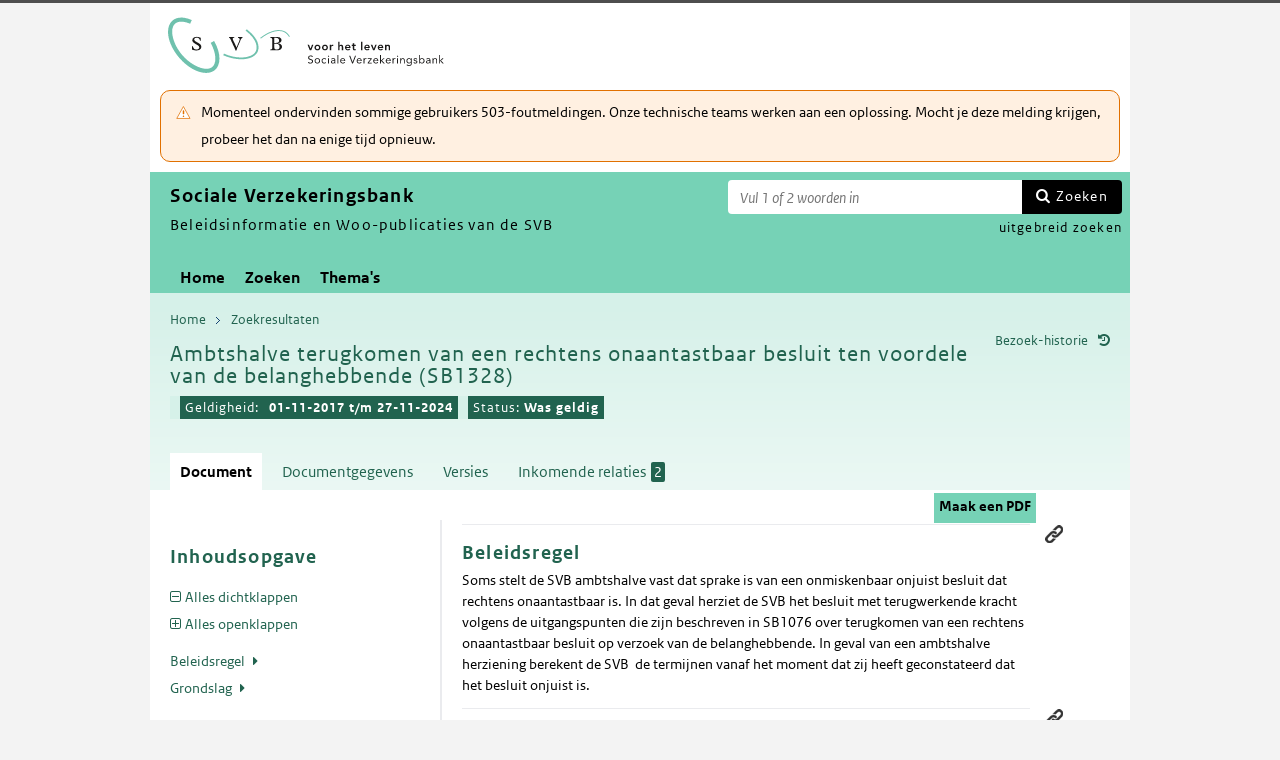

--- FILE ---
content_type: text/html; charset=utf-8
request_url: https://puc.overheid.nl/svb/doc/PUC_712485_20/1/
body_size: 17947
content:


<!DOCTYPE html SYSTEM "about:legacy-compat">

<!--[if IE 8]><html xml:lang="nl-NL" class="ie8"><![endif]-->
<!--[if (lt IE 8)|(gt IE 8)|!(IE)]><!-->
<html xml:lang="nl-NL" lang="nl-NL">
<!--<![endif]-->
	<head id="ctl00_head1"><script id="ctl00_jsinclude_jQueryLokaal" type="text/javascript">/* <![CDATA[ */ window.jQuery || document.write('<script type="text/javascript" src="/StippWebDLL/Resources/jquery/lib/v3_6_0/jquery.min.js"><\/script>') /* ]]> */</script><meta http-equiv="Content-Type" content="text/html; charset=UTF-8" /><meta charset="UTF-8" /><meta name="viewport" content="width=device-width, initial-scale=1" /><link rel="icon" href="/App_Themes/Algemeen/images/favicon.ico" type="image/x-icon" /><title>
	Ambtshalve terugkomen van een rechtens onaantastbaar besluit ten voordele van de belanghebbende (SB1328) - Sociale Verzekeringsbank
</title><script id="ctl00_jsinclude_jQueryUI" type="text/javascript" src="/StippWebDLL/Resources/jquery/ui/v1_13_0/jquery-ui.min.js?v=9936"></script><link id="ctl00_pucresourcescssmain_min_css" href="/PUC/Resources/css/main.min.css?v=7310+" rel="stylesheet" type="text/css" media="all" /><!--[if lte IE 9]><link id="ctl00_pucresourcescssie8_min_css" href="/PUC/Resources/css/IE8.min.css?v=7310+" rel="stylesheet" type="text/css" media="all" /><![endif]--><link id="ctl00_pucresourcescssstyle_min_css" href="/PUC/Resources/css/style.min.css?v=7310+" rel="stylesheet" type="text/css" media="all" /><link id="ctl00_stippwebdllresourcesjqueryuiv1_13_0smoothnessjquery_ui_min_css" href="/StippWebDLL/Resources/jquery/ui/v1_13_0/smoothness/jquery-ui.min.css?v=9936" rel="stylesheet" type="text/css" media="all" /><script id="ctl00_jsinclude_jQueryColorBox" type="text/javascript" src="/StippWebDLL/Resources/jquery/plugins/colorbox/jquery.colorbox-min.js?v=9936"></script><link id="ctl00_stippwebdllresourcesjquerypluginscolorboxstylestyle5colorbox_css" href="/StippWebDLL/Resources/jquery/plugins/colorbox/style/style5/colorbox.css?v=9936" rel="stylesheet" type="text/css" media="all" /><script id="ctl00_jsinclude_Teksten" type="text/javascript" src="/StippWebDLL/Resources/js/JavascriptTeksten.ashx?v=9936"></script><link id="ctl00_stippwebdllresourcescssstippweb_css" href="/StippWebDLL/Resources/css/StippWeb.css?v=9936" rel="stylesheet" type="text/css" media="all" /><script id="ctl00_jsinclude_JSVasteHeaders" type="text/javascript" src="/StippWebDLL/Resources/jquery/plugins/vasteheaders/jquery.vasteheaders.min.js?v=9936"></script><link id="ctl00_puchandlerskanaalhuisstijl_ashxidentifier_3d20" href="/PUC/Handlers/KanaalHuisstijl.ashx?identifier=20" rel="stylesheet" type="text/css" media="all" /><link id="ctl00_app_themessvbcssstyle_min_css" href="/App_Themes/SVB/css/style.min.css?v=7310+" rel="stylesheet" type="text/css" media="all" /><script id="ctl00_jsinclude_Cookie" type="text/javascript" src="/StippWebDLL/Resources/jquery/plugins/cookie/jquery.cookie.js?v=9936"></script><link id="ctl00_stippwebdllresourcescsscontrols_css" href="/StippWebDLL/Resources/css/Controls.css?v=9936" rel="stylesheet" type="text/css" media="all" /></head>
	<body id="ctl00_body1">
        
<!-- Start Piwik PRO installation code -->
<script type="text/javascript" async>
    (function (window, document, dataLayerName, id) {
        window[dataLayerName] = window[dataLayerName] || [], window[dataLayerName].push({start: (new Date).getTime(), event: "stg.start"}); var scripts = document.getElementsByTagName('script')[0], tags = document.createElement('script');
        function stgCreateCookie(a, b, c) {
            var d = ""; if (c) { var e = new Date; e.setTime(e.getTime() + 24 * c * 60 * 60 * 1e3), d = "; expires=" + e.toUTCString() } document.cookie = a + "=" + b + d + "; path=/;Secure"}
            var isStgDebug = (window.location.href.match("stg_debug") || document.cookie.match("stg_debug")) && !window.location.href.match("stg_disable_debug"); stgCreateCookie("stg_debug", isStgDebug ? 1 : "", isStgDebug ? 14 : -1);
            var qP = []; dataLayerName!== "dataLayer" && qP.push("data_layer_name=" + dataLayerName), qP.push("use_secure_cookies"), isStgDebug && qP.push("stg_debug"); var qPString = qP.length > 0 ? ("?" + qP.join("&")) : "";
            tags.async = !0, tags.src = "https://koop.piwik.pro/containers/"+id+".js"+qPString,scripts.parentNode.insertBefore(tags,scripts);
            !function (a, n, i) { a[n] = a[n] || {}; for (var c = 0; c < i.length; c++)!function (i) { a[n][i] = a[n][i] || {}, a[n][i].api = a[n][i].api || function () { var a = [].slice.call(arguments, 0); "string" == typeof a[0] && window[dataLayerName].push({ event: n + "." + i + ":" + a[0], parameters:[].slice.call(arguments, 1)})}}(i[c])}(window, "ppms", ["tm", "cm"]);
    })(window, document, 'dataLayer', 'a05b5d0a-cdc0-4a19-8729-6dbe7a0afc95');
</script>
<!-- End Piwik PRO Tag Manager code -->

	    <form method="post" action="/svb/doc/PUC_712485_20/1/" onsubmit="javascript:return WebForm_OnSubmit();" id="aspnetForm" autocomplete="off">
<div class="aspNetHidden">
<input type="hidden" name="__EVENTTARGET" id="__EVENTTARGET" value="" />
<input type="hidden" name="__EVENTARGUMENT" id="__EVENTARGUMENT" value="" />
<input type="hidden" name="__VIEWSTATE" id="__VIEWSTATE" value="SBjnGN9mdTLjL//hRgE2701fvxz0nT2YrKWHPGdSDLFaofwKPDWY1/IIq8L+mJ+yc38YPLieWerSP0xLMz8daox5JuCJyF+j0liyTagQeQX2kzytrTUAh8clyaM9BjOhESAJO9DIyV0db7G7sRPoTtGpsKOfY0OW4bNQ2JWbRLghehBV3kqxesYyBQlhgPq6DKi3qKSXcdAcuEF1IrkV1DJr6YNG0GFUZ7QmSf4YLBQmPHRkEMESqVae+uc/35nHTd1t0KBfO5iDpugFIkDBKNK7E3lrSM4AOmjIzCo+3zkXTMmOMYv4ze6nGv6HL3PsyyeLiZEPlqLKjUMEg8G6rb3Ho0kSRaE+AI6r92CR5O7cfPYA4YWZw/82psiDhG3EcKhL9uMaDcIHz7KiQ+zGMhY6GXXWFa9CEKlek27a7sT3sq9YuqilFed+Q7j5lkey19zk/k2MXo8I3rZ8Q8v97KfLafJpIcQC7QsJ8eg4QStmcugbc3TUEIzKIlPzRaqG3t8dMBQT4Gds8jJmcy3Or4q6IrkGozRgHUlil8sYag8nCZiJPDrjyMn5EreGN4vEacf1/VpGuybXHU2jSdYCvKsnRITyNe/GuVHRe/6hcAjjV/nO24kNTihKtAnU/8eMnwFNEWiSCS07F2Gj5WScryZx/qlcSABrHwt3BEjo0v4TueA+QOi4Nica1mKPKorN1YFzCegHkpSBNUDTU7Q29k8eZ0I8xGO7JBErCwtLX4No4vY9YimA5+QE8Uii4ejVxHAvnbdFI8n6zjAM2TO3Vgda6LZt7i0LSybGym7KKLnFeRAh5P5bItFLXhXeIVGo7jdYUQZ5Gzl6qIN4lp9MPz3swRYbhr8/6CIphNiD75XNrpxn+PyC4tmDRsrdZ5fcnzTB5JbE/vBqcrBM4y2xhXdXoWsf4UPH1uZoJrMcCVDoTH79xQRrcev00YwzZzdxOm9bQRjFz8sDSmmFXeUcRr3bsPMjxzezbgHR+Y9vCge4U7gQ8XxnxQoP+AGXU0ezOJ46D5/o0raFpTDX++gGS2vCycFceRanE2xjsim3tuMn4Y5Ec0HmCxM9Ym4hM56wGemtbOD/aMtAGnACReaP+JIOzZWFkI2BxELzBfaHuLcBEbyuGqfkMHTNhe2j9eYejQcszPXWl7palTRRZjY7XBh48UoOPP/ezGnY9vy6WBeVuNRQD/NJTiPZlJrtPdDSm9MosgeZXCKu4llBgjGmymcT4ny3RD1uCDACoP+0lyLJywFqWbKxHuPLSVylB93BR3PtI79IVVlaifv4qKx9IqhaxXL6rP01t+WfKRA3FUNFVVcKrcK0N/TX4wZFbErfOyrYjhkaiwOLXp6nDZMYVlTk8wDH2awXXmp3dejwuEAmhaQbnPi+3UtU9yweU/CRZJkfCL97UdzqcfCYiQv3yKVpQxQbjFAhltvoe2yiNnIqEXtZNqqopEXw8iRlfP4HghLy+ltdhUfwdB6b3W4pTcOXLZ9CsIEjFOyulgj0juqSzRrkOpch15IZ1p50DTB1xZUKxDdkDJl2/OCQI3p7s2WDfIvqc09gM9E34TUqvrtYlIuSc63YrptNE0Y4Xi6U9WnunTD2aZ8QGdffl+LHHiI6fINxzgg6EzCcwOyleKGbhegecszqlxIorjPhSMYlk6JKL2jIv8/ymKyUHrA2QoaprdSDhMZM4ENERpPiWF3X1iyJ0TEBiEkF3tYYFjUiLWxju2sDNXMdK5mlYPvQsHFTBcWZM+caAQxvjFD392G70Ovrhktt19uzcTGs9Xsbu+dZdz+eEKUfqxg9CTvjCFDC//GVJCkQubaUTYuQenCcRMqXxn1eB78ZaqOx2eCWt7mqmmGMOcUKiHZa7v9rbJ4kjdLa7nISCDJKUdPvAu37DFUaxsp5uT65zyMqlDBCvRh6w7FOmhSkPbUjhCXVSshiL2M954d1JEkmCNaY7PSWXkTYZErDhV8rMsBlfsy4l+fHks7AQOET3w/r64NsdTzIVVQjZ/jBqtfHg6L0VNzCx8mDFyi8x1WG3tp2T0vCvsAFXzs1bQAmlX+5brNsuzN3bMhAsO28qduahcbcdkQ/N9BwIJLXa1qqtZF39v5p6si9F5x+TQIt5ozvdIs4XR2JG3dEsEx3VKrzd7LChNsTwANxbz0OzP79EFrlYfn9vCOznx8fei8EU41bVqhSn+qKE3JRMMuFTbXZrYidhG5eEN/X2cMVC43Txpgan4zxd74X87m31Ret7uE1Z1Qw+wZw2117fgaSqRoX1lcXG71AP/FI9ilqL8iek+8Pe9RETr1GbyCkenBPvLFlybdV7dy0y65iLKrKbmRBRznnJ/MbUrPFCvGhONOC8/jmnrMnShZtDK5sLNAaO8GT2kP+tiwK6sV39VDw6mAyirxy4BGpIaxM9FS4zMP7JHdqIcpvDoLIxMxETh1PkC9cZg0a2AvS345nWEH2/hLEuOp7RCR/QwYQDWDQJhIB07GWn4gOthqngNqO1e0G2RgIVwljKHZCCKDIA5UIyVRhemwIRU5O6OtfuVkN5JhCjUzOQA/McY4i0D+eswgRsKKNND7NH3tSAQbIa9ts+c+/c6/jDKvjee0v67H0Sqis9Esc3AV5scAjfh/nqc31DeYFmIPuyyeN6PuO9WlWZA+TaWvh35j6CIzNumIaNMzkerrq9dlGifICnQBOoTH+fmDQYkbsi5W/3sjefXlwE9PIzk1YkdwBD05UbV9BIfo2M6j+xOT5xZvJig1EVgPUFVQoh8yNs8pKD0YExVzMdViTgjm+Z+DtgpN02bWpMZns7XV989BJkbwH4Y0AoZWfqSx4eDDDILi3Y5s7jhIxUZzcHfD2wJQg2sD1SFK8g8fp1XXNfR8XtycsBQRbYu2/YPlRh16cCQnGXi3DIWSQ4P/[base64]/MutBUxuFye+zzwrgYs2kZ0utla1E5RTm+X6dPQccsv/tccGk4ToKrjO99WPVh1WnckbHbFbSeKsa8AkYdGM31ULSB/vWHdAHPaN3yOqXTCVzwQv/cenqZFZfXnVFtUNrDnv87hdZvzUSqT9/pd/[base64]/MnVjwabYvMZ2Hnd7UGlxPgLGEDmDaI/5T4/JNLF9x5iptt3r9MLA1zO06y9O8aXGcCRUl0je7w5n/x5x08A+RTibZjy6PNkXUj+td48MW+Z7RTb8/OdGk2EDga7d3Krj/c+EF6ASloPD8p7R23a8CG4/5r1mz5YEvEXwNgEFl3g9Uv8HOOX/is0NcNZgEncYiOqbx6sgC08WL3zULMcXbZteKRS5J2uVPho6y5ABe10GXMp6KjZbZuIk25BR6FX8yRT6S56gDtb5U1B+ZlTWoTTR21UwEIiMac6rsZQTR/P3eFV9lka2db30VhdtW9kByYcHtzcK0N7atmrO29JD8pCf2YtQMm30aJRcu/0mAylmVAYL9WKteyPSqoVFg2HyiXjG+8WDViDY41vIvs1humFZKYYMsrzLkKmLyxmyBmrscKh7O221D37SlMD66+VdlmacUxYOIZTktrv5nq7dBXxpKstQhNN+uLXmfAzRIphbcQL43s/Mxnd+k5vE2I5sETbswK/AK4fGWAC+FpyNi3NtDUwwOWgEknd2w9eA4dIher2jD7ofZf0f/b6tlHQGK3ewSLyzJu8EoM5BZOO+o8BmkrZZUoDjgLH/5GpoxHXFEUPLLP/7A5h3rEd/DXneZ7XJ1lLNfM+ea4zdevKkYtYq4ucYnMB9lDchvcsTmNXUkb0olOOSAREEZiFwdN7ealdwjZCt0ojVsdZ5LVPNIyB/uq30XhZO5zB8sLVkxO1v" />
</div>

<script type="text/javascript">
//<![CDATA[
var theForm = document.forms['aspnetForm'];
if (!theForm) {
    theForm = document.aspnetForm;
}
function __doPostBack(eventTarget, eventArgument) {
    if (!theForm.onsubmit || (theForm.onsubmit() != false)) {
        theForm.__EVENTTARGET.value = eventTarget;
        theForm.__EVENTARGUMENT.value = eventArgument;
        theForm.submit();
    }
}
//]]>
</script>


<script src="/WebResource.axd?d=2mw2CsEelnksRLyXwANfbtmlvS05E-FTU9slaPgo3b8oH5L9nN2RC5QLwtmgu5ncCwaGdAMqV2TLr0o3lep1iixq_SUtnhQKM6kri0GSO4Q1&amp;t=638901608248157332" type="text/javascript"></script>


<script type="text/javascript">
//<![CDATA[
$(document).ready( function() { $.ajaxSetup ({  cache: false  }); });//]]>
</script>

<script src="/StippWebDLL/Resources/js/StippWebValidatie.js?v=9936" type="text/javascript"></script>
<script type="text/javascript">
//<![CDATA[

                  $(document).ready(function () {
                        $('#ctl00_vtsZoekterm').autocomplete(
                            {
                            source: function( request, response ) {
                                $.ajax({
                                    url: '/PUC/Handlers/SOLRAutocomplete.ashx?VeldTemplateIDs=',
                                    dataType: 'json',
                                    data: {
                                        q: request.term, t: ($('#hfTitelSuggestHandler').val() != '' ? 1 : 0) 
                                    },
                                    success: function( data ) {
                                    response( data );                                            
                                    },
                                    error: function(a){
                                        console.error(a);
                                    }
                                });
                            }    
                            
                            , minLength: 2, delay: 500
                            });
                  });//]]>
</script>

<script src="/ScriptResource.axd?d=OMq9lrzEMuibfjpnDTRQSsj01_S1QNQXZVD6xpLiM37pDumC_Ky4FBDMtmo2-TtHXcKpFomugulVfRcgjeO-btjiWkx4kBJYQKIBLjWSK9PxoSpUAbOE_gLHC0LmnBLNt7EUYWp_ssQew95IqA02AdAPf4DW80R5mt0axYPLyv41&amp;t=ffffffff93d1c106" type="text/javascript"></script>
<script src="/ScriptResource.axd?d=SxzdMM4HK2TdAw_76HRh2X9CkXYFZqWZHcyMDpmR85v6WK13HKcqksNxViagDvaSFu2rTh4sa9gxZgklW13p-IkzaCDlX8jiAKYSIw5jD9AUMe610-_NQ-5m8wgm1Wo-LJvFbPtRoZ89MSMOA6avtegh6KsfHoeu8kL4LZNYNnY1&amp;t=5c0e0825" type="text/javascript"></script>
<script src="/ScriptResource.axd?d=Idqo_MnTTpE0eLdrRzq-8D9H-uy_bY3oWkvVWOdgBuaUs9US2H2jrXEUay7b960FDD6kG1oqebDBifGiwA5JePkhWWqDlntQtrYiTre2J1U20SJEtWLkfOJQMrT3S_QRqYn8WlIiXRvWQbb33LKks5ZPiyTPvGI9CABGXXiOjxpFvMxL84Lo1LI5ho4W837e0&amp;t=5c0e0825" type="text/javascript"></script>
<script src="/StippWebDLL/Resources/jquery/ui/v1_13_0/jquery-ui.min.js?v=9936" type="text/javascript"></script>
<script src="/PUC/Resources/js/modernizr.js?v=7310+" type="text/javascript"></script>
<script src="/PUC/Resources/js/KOOP_webapp.min.js?v=7310+" type="text/javascript"></script>
<script src="/PUC/Resources/js/algemeen.min.js?v=7310+" type="text/javascript"></script>
<script src="/PUC/Resources/js/sessionStorage.min.js?v=7310+" type="text/javascript"></script>
<script src="/PUC/Resources/js/jquery.waardenlijstopenklap.js?v=7310+" type="text/javascript"></script>
<script type="text/javascript">
//<![CDATA[
function WebForm_OnSubmit() {
if (typeof(ValidatorOnSubmit) == "function" && ValidatorOnSubmit() == false) return false;
return true;
}
//]]>
</script>

<div class="aspNetHidden">

	<input type="hidden" name="__VIEWSTATEGENERATOR" id="__VIEWSTATEGENERATOR" value="5E3A856A" />
	<input type="hidden" name="__VIEWSTATEENCRYPTED" id="__VIEWSTATEENCRYPTED" value="" />
	<input type="hidden" name="__EVENTVALIDATION" id="__EVENTVALIDATION" value="G1GLSJQb1w0UwHeXfA5WI2R9974ZRTRLWp4s1ct+W9d2+V/FJcjT/plQOv0xJxjKeLj82h1QIFpI6brXFwNhb65O7ZIXmea7p0LZrUSxfqYQAByBe8XqLYetDiuxXvzZcvV0xxpDERix0cj7w2nTuFOnNO4pXNnsPgOgPqi2V6sIxaXKvDxc59ArUk39yvVN4dX6Zt5WXacBWoeKKzFEyg==" />
</div>	        
            <script type="text/javascript">
//<![CDATA[
Sys.WebForms.PageRequestManager._initialize('ctl00$StippWebResourceManager1', 'aspnetForm', ['tctl00$cphContent$Main$ctl00$SamenhangPopup$upOverzicht','','tctl00$cphContent$Main$ctl00$DocumentSamenhangInkomend$pnlResultaten','','tctl00$cphContent$Main$ctl00$DocumentSamenhangUitgaand$pnlResultaten',''], [], [], 90, 'ctl00');
//]]>
</script>


            <div id="centerbox">
                <div id="mainbox">
                    <div id="header">
                        <div class="skiplinks">
                            <p>
                                <span class="assistive">Ga direct naar</span><a title="Navigeer naar de inhoud" href="#content">Inhoud</a><span class="assistive">of</span><a id="skip-to-menu" class="active" title="Navigeer naar het hoofdmenu" href="#navigation">Menu</a>
                            </p>
                        </div>
                        <div id="branding">
                            <img id="logotype" src="/App_Themes/SVB/images/logo.svg" alt="Logo Sociale Verzekeringsbank" />
                            <div id="payoff">Sociale Verzekeringsbank</div>
                        </div>
                        <div id="ctl00_divSiteheader" class="siteheader">
                            

<div class="blok-tekst">
    <div class="blok-titel">
        
    </div>
    <div class="blok-inhoud">
        <p>Momenteel ondervinden sommige gebruikers 503-foutmeldingen. Onze technische teams werken aan een oplossing. Mocht je deze melding krijgen, probeer het dan na enige tijd opnieuw.</p>
    </div>
</div>
                        </div>
                        <div id="titelpayoffsnelzoeken">
                            <div id="application_titel">
                                Sociale Verzekeringsbank
                                <div id="ctl00_divPayoff" class="application_payoff">
                                    Beleidsinformatie en Woo-publicaties van de SVB
                                </div>
                            </div>
                            
                                <div id="snelzoeken">
                          
                                    <fieldset class="zoekbox">
                                        <legend>Zoeken op tekst</legend>
                                        <div id="ctl00_pnlZoekbox" class="zoekbox-tekst" onkeypress="javascript:return WebForm_FireDefaultButton(event, &#39;ctl00_btnZoeken&#39;)">
	                                
                                            <span class="header-zoeken-achtergrond">
                                                <label for="ctl00_vtsZoekterm" class="hidden">Zoekterm</label>
                                                <span><input type="text" name="ctl00$vtsZoekterm" class="VeldText  default_text" value='' id="ctl00_vtsZoekterm"  title="Vul 1 of 2 woorden in" aria-label="Zoekterm" /><span id="ctl00_ikv_ctl00_vtsZoekterm" style="display:none;"></span></span>
                                            </span>
                                            <a id="ctl00_btnZoeken" class="snelzoekenButton" formnovalidate="formnovalidate" href="javascript:WebForm_DoPostBackWithOptions(new WebForm_PostBackOptions(&quot;ctl00$btnZoeken&quot;, &quot;&quot;, true, &quot;&quot;, &quot;&quot;, false, true))">Zoeken</a>
                                            <input type="hidden" name="ctl00$hfTitelSuggestHandler" id="hfTitelSuggestHandler" value="uitgebreid zoeken" />
                                        
</div>
                                    </fieldset>
                            
                                    <a id="ctl00_lbUitgebreidZoeken" class="uitgebreidZoekenLink" href="javascript:__doPostBack(&#39;ctl00$lbUitgebreidZoeken&#39;,&#39;&#39;)">uitgebreid zoeken</a>

                                </div> 
                            
                        </div>
                        

<div id="navigation" class="nav-block">
    
            <span class="assistive">Hoofdnavigatie</span>
            <ul>
                <li class="">
                    <a href="/svb/">Home</a>
                </li>
        
            <li class="">
                <a href="/svb/zoeken/">Zoeken</a>
            </li>
        
            <li class="">
                <a href="/svb/themas/">Thema's</a>
            </li>
        
            </ul>
        

    
</div>

                    </div>

                    <!--[if lt IE 8]>
                        <div class="block-alert-message" id="block-site-message">
                            <p class="lead">Deze site omarmt moderne standaarden en technieken.</p><p>Uw webbrowser ondersteunt deze standaarden niet. Stap daarom over op een recente browser.</p>
                        </div>
                    <![endif]-->

                    <div id="main">
                        
    

<div class="header">
    <span class="assistive">Onderwerp: </span>
    <div id="breadcrumb">
        <a href="/svb/">Home</a><a href="/svb/zoeken/resultaat/?noredir=1" class="zoekresultaaturl">Zoekresultaten</a>
    </div>
    
    

    <a href="#" id="document_history" title="Document bezoek-historie">Bezoek-historie</a> 
    <div class="vaste-header" data-fixed="stick" data-fixed-class="vast">
        <h1 class="topic-home"><span id="h1Titel" lang="nl">Ambtshalve terugkomen van een rechtens onaantastbaar besluit ten voordele van de belanghebbende (SB1328)</span></td><table class="meta"><tr><td class="title-geldigheidsdatum" title="Geldig">Geldigheid:</td><td class="title-versie"><strong>01-11-2017 t/m 27-11-2024</strong></td><td class="status">Status: <strong>Was geldig</strong></tr></table></h1>
        <span class="clear"></span>
    </div>

    

    

    

    <p class="assistive">Dit onderwerp bevat de volgende rubrieken.</p>
    <ul class="tabs">
        <li class="selected"><a href="#content_document">Document</a></li>

        

        

        <li><a href="#content_documentgegevens">Documentgegevens</a></li>
        <li><a href="#content_versies">Versies</a></li>

        

        

        
    
        
            <li><a href="#content_samenhang_inkomend">Inkomende relaties <span class="waardelijst-aantallen aantallen-xml">2</span></a></li>
        

        
    </ul>

    <ul class="relaties">
        
         
    </ul>

    

</div>


<div id="popup_samenhangrelaties" class="hidden">
    <h2>Externe relaties <span id="ctl00_cphContent_Main_ctl00_SamenhangPopup_lblAantalRelaties" class="externe-relaties"></span></h2>
    <div class="popup-content">
        <div id="ctl00_cphContent_Main_ctl00_SamenhangPopup_upOverzicht">
	
                <div id="ctl00_cphContent_Main_ctl00_SamenhangPopup_UpdateProgress1" style="display:none;">
		<div class="abonneren-loading"></div>
	</div>

                <p>Onderstaande relaties zijn gevonden bij &ldquo;document&rdquo;. Bij klikken wordt een externe website met een relatieoverzicht geopend op overheid.nl.</p>

                
            
</div>
    </div>
</div>

<div id="content">
    <div id="content_document">
        

<script>

    /* TODO: pdf in meldingen en extensie aanpassen naar de soort, en meerder mogelijk maken */
    var polltijd = 2000;
    function poll(ticket, identifier, soort) {
        var manifestatieServiceUrl = "/PUC/Handlers/ManifestatieService.ashx?actie=haalstatus&ticket=" + ticket;
        var manifestatieDownloadServiceUrl = "/PUC/Handlers/ManifestatieService.ashx?actie=download&identifier=" + identifier + "&url=";

        $.getJSON(manifestatieServiceUrl)
            .done(function (json) {
                var status = json.result.status;
                if (status == "processing") {
                    $(".DownloadManifestatie" + soort).text("Bezig " + soort.toUpperCase() + " te maken");
                    setTimeout(function () {
                        poll(ticket, identifier, soort);
                    }, polltijd);
                }
                else if (status == "error") {
                    $(".DownloadManifestatie" + soort).text("Fout! Waarschuw uw beheerder");
                } 
                else if (status == "rejected") {
                    $(".DownloadManifestatie" + soort).text("Fout! Probeer het later nog eens");
                }
                else if (status == "notfound") {
                    $(".DownloadManifestatie" + soort).text("Geen downloads beschikbaar");
                }
                else if (status == "available") {
                    var downloadUrl = json.result.url;
                    var filename = json.result.filename;
                    $(".DownloadManifestatie" + soort).text("Klaar! Klik hier voor de " + soort.toUpperCase());
                    $(".DownloadManifestatie" + soort).prop("onclick", null);
                    $(".DownloadManifestatie" + soort).attr("href", manifestatieDownloadServiceUrl + downloadUrl + "&filename=" + encodeURIComponent(filename));
                }

            })
            .fail(function (jqxhr, textStatus, error) {
                $(".DownloadManifestatie" + soort).text("Fout! Waarschuw uw beheerder");
            });
    }

    function DownloadManifestatie(documentIdentifier, kanaal, soort) {
        var manifestatieServiceUrl = "/PUC/Handlers/ManifestatieService.ashx?actie=maakmanifestatie&kanaal=" + kanaal + "&identifier=" + documentIdentifier + "&soort=" + soort;
        
        var ticket = "";
        $(".DownloadManifestatie" + soort).text("Bezig " + soort.toUpperCase() + " te maken");

        $.getJSON(manifestatieServiceUrl)
            .done(function (json) {
                ticket = json.ticket;
                setTimeout(function () {
                    poll(ticket, documentIdentifier, soort);
                }, polltijd);
            })
            .fail(function (jqxhr, textStatus, error) {
                $(".DownloadManifestatie" + soort).text("Fout! Waarschuw uw beheerder");
            });
       
    }
</script>


    <div id="ctl00_cphContent_Main_ctl00_DocumentHeader_themas" class="thema">
        
        <div id="popup_themas" class="hidden">
            <h5>
                <span id="ctl00_cphContent_Main_ctl00_DocumentHeader_lblTitel">Themastructuur</span><a href="#" onclick="$('#popup_themas').addClass('hidden');return false;">^</a></h5>
            <div id="popup_themas_scroll">
                <div id="ctl00_cphContent_Main_ctl00_DocumentHeader_DivThemas" class="popup-content">
                </div>
            </div>
        </div>
    </div>
   
    <div class="downloads">
        <ul class="download-als">
            
            <span id="ctl00_cphContent_Main_ctl00_DocumentHeader_manifestatiesSpan"><a onclick="DownloadManifestatie(&#39;PUC_712485_20_1&#39;, &#39;svb&#39;, &#39;pdf&#39;);return false;" class="button downloadmanifestatie DownloadManifestatiepdf" rel="nofollow" href="javascript:WebForm_DoPostBackWithOptions(new WebForm_PostBackOptions(&quot;ctl00$cphContent$Main$ctl00$DocumentHeader$ctl00&quot;, &quot;&quot;, true, &quot;&quot;, &quot;&quot;, false, true))">Maak een PDF</a></span>
          

               
        </ul>
    </div>

        <div class="content_section text_format bwb_format document_content" lang="nl">
            
      
  
  
  
  
  
  <div class="sectie section lido-container" id="a70b2c07-a1eb-449a-8e42-1b9b0c5dfc62"><h2 class="sectie-kop h2">Beleidsregel </h2><p>Soms stelt de SVB ambtshalve vast dat sprake is van een onmiskenbaar onjuist besluit dat rechtens onaantastbaar is. In dat geval herziet de SVB het besluit met terugwerkende kracht volgens de uitgangspunten die zijn beschreven in SB1076 over terugkomen van een rechtens onaantastbaar besluit op verzoek van de belanghebbende. In geval van een ambtshalve herziening berekent de SVB  de termijnen vanaf het moment dat zij heeft geconstateerd dat het besluit onjuist is. </p><div class="permanente-link"><a href="#" title="linken naar dit onderdeel">Permanente link</a><input type="text" value="https://puc.overheid.nl/doc/PUC_712485_20/1/#a70b2c07-a1eb-449a-8e42-1b9b0c5dfc62" /></div></div><div class="sectie section lido-container" id="67a67975-01d5-4ee9-b3b0-dcfdc55998eb"><h2 class="sectie-kop h2">Grondslag </h2><p>
  <a target="_blank" href="https://zoek.officielebekendmakingen.nl/stcrt-2017-60554.html" data-kanaal="svb">Wijzigingsbesluit Beleidsregels SVB oktober 2017</a>
 </p><div class="permanente-link"><a href="#" title="linken naar dit onderdeel">Permanente link</a><input type="text" value="https://puc.overheid.nl/doc/PUC_712485_20/1/#67a67975-01d5-4ee9-b3b0-dcfdc55998eb" /></div></div>

        </div> <!--content_section-->
    </div>
    <div id="content_tekst">
        
    </div>

    <div id="content_bijlagen" style="display: none;">
        <div class="content_section text_format">
            <div class="bijlage">
                <h2>Bijlagen</h2>
                <div></div>
            </div>
        </div> 
    </div>

    <div id="content_documentgegevens" style="display: none;">
        <div class="content_section text_format">
            <div class="column_container2 clearfix"><div class="column"><h2>
          Informatietype en toegang
        </h2><dl class="metadata"><dt>Informatietype</dt><dd>Informatie over uitvoering</dd><dt>Documentsoort</dt><dd>Beleidsregel niet in wetten.nl</dd><dt>Toegangsrechten</dt><dd>Extern<br />Intern</dd></dl><h2>
          Identificatie, datum en versie
        </h2><dl class="metadata"><dt>Identificatie</dt><dd>PUC_712485_20</dd><dt>Versie</dt><dd>1</dd><dt>Datum beschikbaarheid</dt><dd>31-10-2017</dd><dt>
          Geldigheid van
        </dt><dd>01-11-2017</dd><dt>
          tot en met
        </dt><dd>27-11-2024</dd><dt>Wijzigingsdatum</dt><dd>20-11-2024</dd></dl></div><div class="column"><h2>Herkomst en taal</h2><dl class="metadata"><dt>Titel</dt><dd>Ambtshalve terugkomen van een rechtens onaantastbaar besluit ten voordele van de belanghebbende (SB1328)</dd><dt>Organisatie</dt><dd><a href="/svb/zoeken/resultaat/PUC_712485_20/1/org/Sociale_Verzekeringsbank" target="_blank">Sociale Verzekeringsbank</a></dd><dt>Taal</dt><dd>Nederlands</dd><dt>Beleidsregelnummer</dt><dd>SB1328</dd><dt>Jaargang</dt><dd>2017</dd></dl></div></div><div><div class="permanente-link breed"><h2>
          Permanente link
        </h2><dl class="metadata"><dt><label for="permalink">
              Huidige versie
            </label></dt><dd><input id="permalink" type="text" value="https://puc.overheid.nl/doc/PUC_712485_20/1" /></dd><dt><label for="permalink">
              Meest recente versie
            </label></dt><dd><input id="permalink" type="text" value="https://puc.overheid.nl/doc/PUC_712485_20" /></dd></dl></div></div>
        </div>  <!--content_section-->
    </div>
    <div id="content_versies" style="display: none;">
        <div class="content_section text_format">
            

<h2>Versie informatie document</h2>
<div><strong>Publicatie op Sociale Verzekeringsbank:</strong></div>
<div>Huidige versie: <strong>1</strong></div>
<div>Datum beschikbaarheid huidige versie: <strong>31-10-2017</strong> (vanaf dit moment beschikbaar op Sociale Verzekeringsbank)</div>
<br />
<div><strong>Datum document:</strong></div>



        <table class="versieinformatie">
            <tr>
                <th>Versie</th>
                
                    <th>Geldigheidsdatum</th>
                
                
                    <th>Status</th>
                
            </tr>
            
        <tr>
            <td>
                <a href="/svb/doc/PUC_712485_20/1">1</a>

                
                    [versie op het scherm]
                
            </td>
            
            
                <td><strong>01-11-2017</strong> t/m <strong>27-11-2024</strong></td>
            
            
                <td>Was geldig</td>
            
        </tr>
    
        </table>
    
        </div>
    </div>
    <div id="content_samenhang_inkomend" style="display: none;">
        <div class="content_section">
            
<div class="summary clearfix">
    <div class="result_count">
        <h2>Relaties</h2>
        2 relaties
        gevonden bij document
    </div>
</div>

<div id="ctl00_cphContent_Main_ctl00_DocumentSamenhangInkomend_pnlResultaten">
	
        
                <ul class="samenhang-resultaten">
                    
                <li>
                    <a target="_self" href="/svb/doc/PUC_714506_20/1" class="intern">
                        Wijzigingsbesluit Beleidsregels SVB oktober 2017
                        
                            <span class="meta">
                                <span class="relatie-documenttype inkomend informatietype-officiele_bekendmakingen">Staatscourant</span>
                                <span class="relatie-organisatie">Officiële bekendmakingen</span>
                            </span>
                            <span class="meta">
                                <span class="relatie-geldigheidsdatum"><strong class="vandaag-geldig">Geldig vandaag:</strong> van <strong>01-11-2017</strong></span><span class="relatie-verschijningsdatum">24-10-2017</span>
                            </span>
                        
                    </a>
                </li>
            
                <li>
                    <a target="_self" href="/svb/doc/PUC_818142_20/1" class="intern">
                        Besluit van de Raad van bestuur van de Sociale verzekeringsbank van 18 november 2024, tot wijziging van de bijlage bij het Besluit Beleidsregels SVB 2016, zoals laatstelijk gewijzigd door het Wijzigingsbesluit Beleidsregels SVB april 2024 (Wijzigingsbesluit Beleidsregels SVB november 2024)
                        
                            <span class="meta">
                                <span class="relatie-documenttype inkomend informatietype-officiele_bekendmakingen">Staatscourant</span>
                                <span class="relatie-organisatie">Officiële bekendmakingen</span>
                            </span>
                            <span class="meta">
                                <span class="relatie-geldigheidsdatum"><strong class="vandaag-geldig">Geldig vandaag:</strong> van <strong>28-11-2024</strong></span><span class="relatie-verschijningsdatum">26-11-2024</span>
                            </span>
                        
                    </a>
                </li>
            
                </ul>
            

        <div class="samenhangPager">
            
            
        </div>
    
</div>

        </div>
    </div>
    <div id="content_samenhang_uitgaand" style="display: none;">
        <div class="content_section">
            
<div class="summary clearfix">
    <div class="result_count">
        <h2>Relaties</h2>
        0 relaties
        gevonden bij document
    </div>
</div>

<div id="ctl00_cphContent_Main_ctl00_DocumentSamenhangUitgaand_pnlResultaten">
	
        

        <div class="samenhangPager">
            
            
        </div>
    
</div>

        </div>
    </div>
    <div id="content_notities" style="display: none;">
        <div class="content_section">
            
        </div>
    </div>

    <div id="content_samenvatting" style="display: none;">
        <div class="content_section text_format">
            
        </div>
    </div>

    <div id="content_inhoudsindicatie" style="display: none;">
        <div class="content_section text_format">
            
        </div>
    </div>
</div>

<div id="content_navigation"><h2>Inhoudsopgave</h2><a href="javascript:void(null);" id="fold_all">Alles dichtklappen</a><a href="javascript:void(null);" id="unfold_all">Alles openklappen</a><div id="content_tree" lang="nl"><ul>
      
  
  
  
  
  
  <li><a href="javascript:void(null);" id="a70b2c07-a1eb-449a-8e42-1b9b0c5dfc62" class="link">Beleidsregel </a></li><li><a href="javascript:void(null);" id="67a67975-01d5-4ee9-b3b0-dcfdc55998eb" class="link">Grondslag </a></li>
 </ul></div></div><div id="toTop" title="Naar boven">Naar boven</div>

<div id="popup_history" class="popup_default_style hidden">
    <h3>Overzicht van meest recent bekeken documenten</h3>
    <div class="popup-content"></div>
</div>

<div id="popup_versievergelijk" class="popup_default_style hidden">
    <h3>Versievergelijk</h3>
    <p><span id="ctl00_cphContent_Main_ctl00_versievergelijk_huidigeversie">Huidige versie: 1</span></p>
    <div class="popup-content">

    </div>
</div>

<div id="popup_versievergelijkonmogelijk" class="popup_default_style hidden">
    <h3>Waarschuwing</h3>
    <div class="popup-content">In ieder geval één van de gekozen bestanden is een geupload document. Daar kan niet mee worden vergeleken.</div>
</div>

<div id="popup_relations" class="hidden">
    <a href="javascript:void(0)" class="popup-sluiten"></a>
    <div class="popup-content"></div>
</div>

<script type="text/javascript">
    initInhoudsopgave();
    initTabs();
    initPermanenteLinks();
    initVoetnootverwijzingen();
    initJuriconnectResolver('svb');
    herpositioneerHashLinks();
    //ook bij klikken op interne link scroll positie herpositioneren
    $('#content_document a[href*="#"]').click(
        function () {
            setTimeout(function () {
                herpositioneerHashLinks();
            }, 100); //hij kijkt naar de hash in de url, dus eerst wachten tot hij deze actie heeft gedaan.
        });
</script>

    




                    </div>
                </div>
                <div id="footer">
                    <div class="clearfix container4">
                        

<div class="blok-tekst">
    <div class="blok-titel">
        <h1 id="ctl00_ctl07_h1Titel">Vind permanente links naar individuele beleidsregels</h1>
    </div>
    <div class="blok-inhoud">
        <p>Stap 1: Ga naar de gewenste beleidsregel. Open <a target="_blank" href="https://puc.overheid.nl/doc/PUC_811677_20">bijvoorbeeld beleidsregel SB1407</a>.</p>
          <p> </p>
          <p>Stap 2: Klik op het tabblad <em>Documentgegevens</em>. </p>
          <p> </p>
          <p>Stap 3: Kopieer de link in het veld <em>Permanente link</em>. </p>
          <p> </p>
          <p>
  <strong>Gebruik de permanente link:</strong> </p>
          <p>U kunt de link delen met anderen, zodat zij de beleidsregel ook kunnen bekijken. </p>
    </div>
</div>

<div class="blok-tekst">
    <div class="blok-titel">
        <h1 id="ctl00_ctl08_h1Titel">Vind oude beleidsregels</h1>
    </div>
    <div class="blok-inhoud">
        <p>Stap 1: Ga naar de gewenste beleidsregel. Open <a target="_blank" href="https://puc.overheid.nl/doc/PUC_811677_20">bijvoorbeeld beleidsregel SB1407</a>. </p>
          <p> </p>
          <p>Stap 2: Klik op het tabblad <em>Versies</em>. Op dit tabblad ziet u de oude beleidsregels.</p>
          <p> </p>
          <p>
  <strong>Zoeken naar oude beleidsregels (vanaf 3 juni 2007):</strong> </p>
          <ol role="list" start="1">
  <li>
    <p>Ga naar het tabblad <em>Zoeken</em>. </p>
  </li>
</ol>
          <ol role="list" start="2">
  <li>
    <p>Vul een zoekterm in het veld <em>Zoeken</em>. </p>
  </li>
</ol>
          <ol role="list" start="3">
  <li>
    <p>Selecteer een datum in het veld <em>Geldig op</em>. </p>
  </li>
</ol>
          <ol role="list" start="4">
  <li>
    <p>Klik op de knop <em>Zoeken</em>. </p>
  </li>
</ol>
          <p> </p>
          <p>De zoekresultaten tonen alle versies van de beleidsregel die aan je zoekcriteria voldoen. </p>
    </div>
</div>

<div class="blok-tekst">
    <div class="blok-titel">
        <h1 id="ctl00_ctl09_h1Titel">Blijf op de hoogte van Beleidsregels-updates met e-mailnotificaties</h1>
    </div>
    <div class="blok-inhoud">
        <p>Wilt u op de hoogte blijven wanneer de Beleidsregels worden geactualiseerd? Meld u dan nu aan voor e-mailnotificaties! </p>
          <p> </p>
          <p>Volg deze stappen: </p>
          <ol role="list" start="1">
  <li>
    <p>Klik op de link: <a href="https://puc.overheid.nl/svb/zoeken/resultaat/t/1/q/Wijzigingsbesluit-wt_Beleidsregels-wt_SVB/s/issued-wt_desc/srt/staatscourant/gdlv/1/b/0/p/1/">Op de hoogte blijven</a>. </p>
  </li>
</ol>
          <ol role="list" start="2">
  <li>
    <p>Er opent zich een nieuw venster met zoekresultaten. </p>
  </li>
</ol>
          <ol role="list" start="3">
  <li>
    <p>Klik op de link <em>Abonneer mij op dit zoekresultaat</em>. </p>
  </li>
</ol>
          <ol role="list" start="4">
  <li>
    <p>Vul uw e-mailadres en de naam van dit notificatieprofiel in. (U kunt meerdere notificatieprofielen aanmaken.) </p>
  </li>
</ol>
          <ol role="list" start="5">
  <li>
    <p>Klik op <em>Opslaan</em>. </p>
  </li>
</ol>
          <p> </p>
          <p>U ontvangt voortaan een e-mail wanneer de Beleidsregels worden gewijzigd. U kunt zich op elk moment afmelden door de link in de notificatiemail te klikken. </p>
          <p> </p>
          <p>Meer informatie over de <a href="https://www.svb.nl/nl/over-de-svb/wet-open-overheid">Wet Open Overheid (Woo)</a>. </p>
    </div>
</div>

<div class="blok-tekst">
    <div class="blok-titel">
        <h1 id="ctl00_ctl10_h1Titel">Meer informatie over de regelingen van de Sociale Verzekeringsbank</h1>
    </div>
    <div class="blok-inhoud">
        <p>Op de website van de <a href="https://www.svb.nl/">Sociale Verzekeringsbank</a> vindt u meer informatie over de regelingen die de Sociale Verzekeringsbank uitvoert. </p>
          <p> </p>
          <p>De teksten van de beleidsregels zijn opgesteld door de medewerkers van de Afdeling Recht, Beleid en Ethiek van de Sociale Verzekeringsbank. Hoewel bij het opstellen van de teksten de nodige zorgvuldigheid is betracht, is het mogelijk dat er onvolledigheden, fouten of tekortkomingen in de teksten zijn. </p>
          <p> </p>
          <p>
  <strong>Heeft u vragen of wilt u meer informatie?</strong> </p>
          <p> </p>
          <p>Heeft u niet gevonden wat u zocht? U kunt een Woo-verzoek indienen om  documenten op te vragen. Een Woo-verzoek dient u in via het <a href="https://www.svb.nl/nl/over-de-svb/wet-open-overheid">formulier</a> op de website van de Sociale Verzekeringsbank. </p>
          <p>Voor een digitaal toegankelijke versie van een document kunt u via onderstaande link contact opnemen met de SVB.</p>
          <p>Daarnaast kunt u altijd contact opnemen met de SVB. De contactgegevens vindt u op <a href="https://www.svb.nl/nl/algemeen/contact/bepaal-uw-vestiging">deze pagina</a>.</p>
    </div>
</div>
                    </div>
                    
                </div>
                <div id="background_popup"></div>
                <div id="popup_selection" class="hidden"></div>
            </div>
        
<script type="text/javascript">
//<![CDATA[
var Page_Validators =  new Array(document.getElementById("ctl00_ikv_ctl00_vtsZoekterm"));
//]]>
</script>

<script type="text/javascript">
//<![CDATA[
var ctl00_ikv_ctl00_vtsZoekterm = document.all ? document.all["ctl00_ikv_ctl00_vtsZoekterm"] : document.getElementById("ctl00_ikv_ctl00_vtsZoekterm");
ctl00_ikv_ctl00_vtsZoekterm.controltovalidate = "ctl00_vtsZoekterm";
ctl00_ikv_ctl00_vtsZoekterm.errormessage = "U heeft een ongeldige zoekterm opgegeven";
ctl00_ikv_ctl00_vtsZoekterm.display = "None";
ctl00_ikv_ctl00_vtsZoekterm.evaluationfunction = "CustomValidatorEvaluateIsValid";
ctl00_ikv_ctl00_vtsZoekterm.clientvalidationfunction = "ControleerKarakters";
//]]>
</script>


<script type="text/javascript">
//<![CDATA[

var Page_ValidationActive = false;
if (typeof(ValidatorOnLoad) == "function") {
    ValidatorOnLoad();
}

function ValidatorOnSubmit() {
    if (Page_ValidationActive) {
        return ValidatorCommonOnSubmit();
    }
    else {
        return true;
    }
}
        
document.getElementById('ctl00_ikv_ctl00_vtsZoekterm').dispose = function() {
    Array.remove(Page_Validators, document.getElementById('ctl00_ikv_ctl00_vtsZoekterm'));
}
Sys.Application.add_init(function() {
    $create(Sys.UI._UpdateProgress, {"associatedUpdatePanelId":null,"displayAfter":50,"dynamicLayout":true}, null, null, $get("ctl00_cphContent_Main_ctl00_SamenhangPopup_UpdateProgress1"));
});
//]]>
</script>
</form>
        <script type="text/javascript">
            initZoekresultatenIndex();
        </script>
	</body>
</html>

--- FILE ---
content_type: application/javascript
request_url: https://puc.overheid.nl/PUC/Resources/js/jquery.waardenlijstopenklap.js?v=7310+
body_size: 1274
content:
/*
 *  jquery-boilerplate - v3.4.0
 *  A jump-start for jQuery plugins development.
 *  http://jqueryboilerplate.com
 *
 *  Made by Zeno Rocha
 *  Under MIT License
 */
// the semi-colon before function invocation is a safety net against concatenated
// scripts and/or other plugins which may not be closed properly.
; (function ($, window, document, undefined) {

    "use strict";

    var pluginName = "waardenlijstopenklap",
        defaults = {
            classname: null,
            onselect: false,
            geselecteerdeIdentifier: null
        };

    function Plugin(element, options) {
        this.element = element;
        this.settings = $.extend({}, defaults, options);
        this._defaults = defaults;
        this._name = pluginName;
        this.init();
    }

    $.extend(Plugin.prototype, {
        init: function () {
            $(this.element).wrap('<div class="waardelijstopenklap-container"></div>');
            var container = $(this.element).closest('.waardelijstopenklap-container');
            var item = $('li:first', this.element);

            if (this.settings.geselecteerdeIdentifier) {
                item = $('li[data-identifier="' + this.settings.geselecteerdeIdentifier + '"]', this.element);
            }

            item.addClass('geselecteerd');

            if (this.settings.classname) {
                container.addClass(this.settings.classname);
            }

            container.prepend('<span class="waardelijstopenklap-btn">' + item.html() + '</span>');
            var button = $('.waardelijstopenklap-btn', container);
            button.on('click', function () {
                container.toggleClass('open');
            });

            if (typeof (this.settings.onselect) === 'function') {
                var self = this;
                $('li', this.element).on('click', function () {                    
                    // Sluit het menu
                    container.removeClass('open');             
                    // Deselecteer alle items
                    container.find('li').removeClass('geselecteerd');
                    // Selecteer het aangeklikte item
                    $(this).addClass('geselecteerd');
                    // Plaats de tekst van het geselecteerde item in de knop
                    $('.waardelijstopenklap-btn').text($(this).text());
                    // Voer de overige acties in de onselect uit
                    self.settings.onselect.call(this);
                });
            }

            $('body').on('click', function (e) {
                if (!$.contains(container[0], e.target)) {
                    container.removeClass('open');
                }
            });
        }
    });

    $.fn[pluginName] = function (options) {
        return this.each(function () {
            if (!$.data(this, "plugin_" + pluginName)) {
                $.data(this, "plugin_" + pluginName, new Plugin(this, options));
            }
        });
    };

    $[pluginName] = {
        
    };

})(jQuery, window, document);